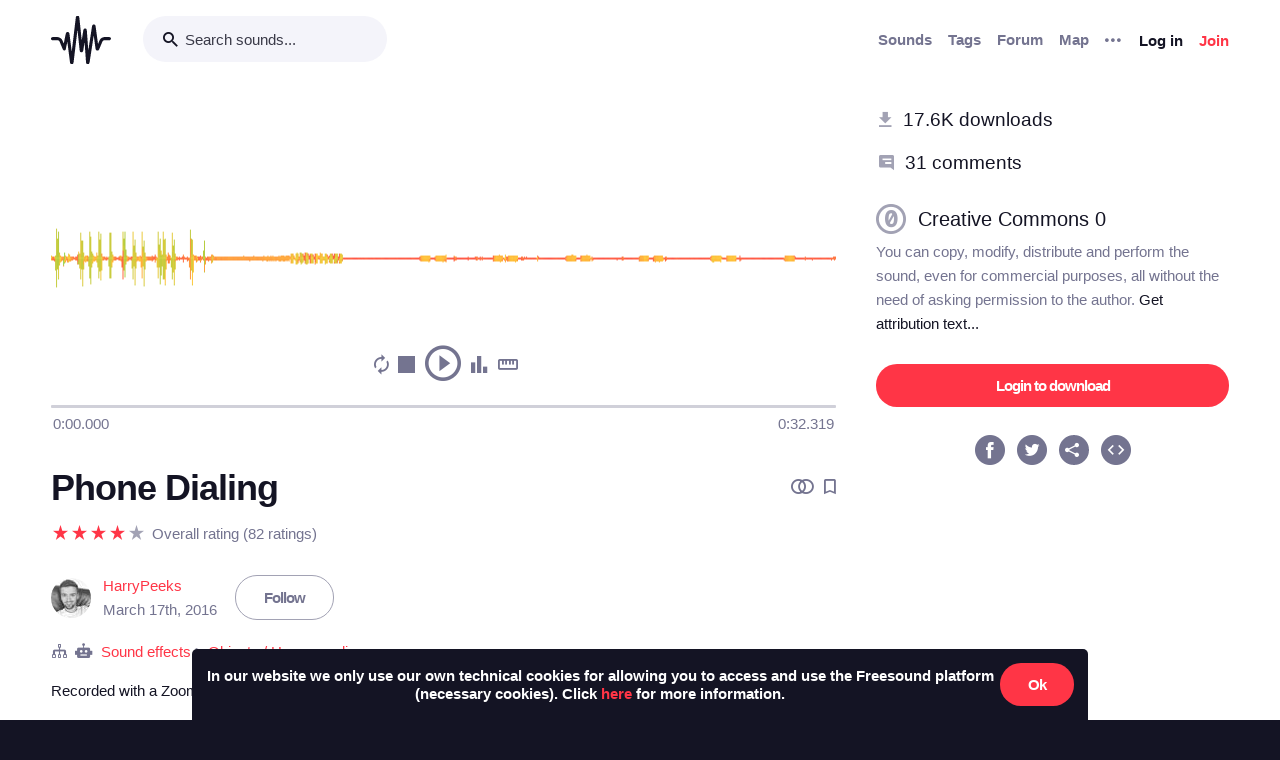

--- FILE ---
content_type: text/html; charset=utf-8
request_url: https://freesound.org/people/HarryPeeks/sounds/339950/
body_size: 9572
content:



<!doctype html>
<html lang="en">
<head>
    <meta charset="utf-8">
    <meta name="viewport" content="width=0">
    <meta name="theme-color" content="#000000">
    <title>Freesound - Phone Dialing by HarryPeeks</title>
    <meta name="description" content="Freesound: collaborative database of creative-commons licensed sound for musicians and sound lovers. Have you freed your sound today?">
    <meta name="keywords" content="free, sound">
    <link rel="apple-touch-icon" sizes="180x180" href="/apple-touch-icon.png">
    <link rel="icon" type="image/png" sizes="32x32" href="/favicon-32x32.png">
    <link rel="icon" type="image/png" sizes="16x16" href="/favicon-16x16.png">
    <link rel="manifest" href="/site.webmanifest">
    <link rel="mask-icon" href="/safari-pinned-tab.svg" color="#fd5b65">
    <meta name="theme-color" content="#fd5b65">
    <meta name="msapplication-config" content="none" />
    
    
    
    <meta property="og:title" content="Phone Dialing by HarryPeeks" />
    <meta property="og:type" content="song" />
    <meta property="og:audio" content="https://freesound.orghttps://cdn.freesound.org/previews/339/339950_2979316-lq.mp3" />
    <meta property="og:audio:artist" content="HarryPeeks" />
    <meta property="og:audio:title" content="Phone Dialing" />
    <meta property="og:url" content="https://freesound.org/people/HarryPeeks/sounds/339950/" />
    <meta property="og:audio:type" content="application/mp3" />
    <meta property="og:site_name" content="Freesound" />
    <meta property="og:image" content="https://cdn.freesound.org/displays/339/339950_2979316_wave_L.png" />
    <meta property="og:image:alt" content="A waveform image of the sound" />
    <meta property="fb:admins" content="100002130282170" />
    <meta name="twitter:card" content="player" />
    <meta name="twitter:site" content="@freesound_dev" />
    <meta name="twitter:title" content="Phone Dialing" />
    <meta name="twitter:description" content="Recorded with a Zoom H4N

Feel free to use any of my foley sounds! " />
    <meta name="twitter:image" content="https://cdn.freesound.org/displays/339/339950_2979316_wave_L.png" />
    <meta name="twitter:player" content="https://freesound.org/embed/sound/iframe/339950/simple/full_size/" />
    <meta name="twitter:player:width" content="440" />
    <meta name="twitter:player:height" content="132" />
    <meta name="twitter:player:stream" content="https://cdn.freesound.org/previews/339/339950_2979316-lq.mp3" />
    <meta name="twitter:player:stream:content_type" content="audio/mp4" />

    
    
    <link id="style" rel="stylesheet" href="/static/bw-frontend/dist/index.c8468909e252.css">
    
    
</head>
<body>
    <noscript>
        You need to enable JavaScript to run this app.
    </noscript>
    

<div class="modal " id="loginModal" tabindex="-1" role="dialog" aria-label="Login modal" aria-hidden="true">
    <div class="modal-wrapper">
        <div class="modal-dialog modal-dialog-centered">
            <div class="modal-content">
                <div class="modal-header">
                    <span class="close" data-dismiss="modal" aria-label="Close">
                        <span class="bw-icon-close ">
    
</span>
                    </span>
                </div>
                <div class="modal-body">
                    
<div class="col-12">
    <div class="text-center">
        <h4 class="v-spacing-5">Log in to Freesound</h4>
        <form id="loginForm" class="bw-form bw-form-less-spacing" method="post" action="/home/login/"><input type="hidden" name="csrfmiddlewaretoken" value="PWE4JcJU525ZbzDNt7dUnxj9mov83ItBAeqe8rFAmNiBWETkIDWsv3V5T7QBravy">
            <p>
    <label for="id_username">Username:</label>
    <input type="text" name="username" autofocus autocapitalize="none" autocomplete="username" maxlength="150" placeholder="Enter your email or username" required id="id_username">
    
    
  </p>

  
  <p>
    <label for="id_password">Password:</label>
    <input type="password" name="password" autocomplete="current-password" placeholder="Enter your password" required id="id_password">
    
    
      
    
  </p>
            <input type="hidden" name="next" value="/people/HarryPeeks/sounds/339950/" />
            <button type="submit" class="btn-primary v-spacing-top-2">Log in</button>
        </form>
    </div>
</div>

                </div>
                <div class="modal-footer">
                    
    <a class="v-spacing-top-3" data-toggle="problems-logging-in-modal">Problems logging in?</a>

                </div>
                <div class="modal-extra-info">
                    
    <a data-toggle="registration-modal">Don't have an account? Join now</a>

                </div>
            </div>
        </div>
    </div>
</div>
    

<div class="modal " id="problemsLoggingInModal" tabindex="-1" role="dialog" aria-label="Problems logging in modal" aria-hidden="true">
    <div class="modal-wrapper">
        <div class="modal-dialog modal-dialog-centered">
            <div class="modal-content">
                <div class="modal-header">
                    <span class="close" data-dismiss="modal" aria-label="Close">
                        <span class="bw-icon-close ">
    
</span>
                    </span>
                </div>
                <div class="modal-body">
                    
<div class="col-12">
    <div class="text-center">
        <h4 class="v-spacing-5">Problems logging in?</h4>
        <div class="text-grey v-spacing-top-negative-1 v-spacing-4">
            Enter your email or username below and we'll send you a link to help you login into your account.
        </div>
        <form id="problemsLoggingInModalForm" class="bw-form bw-form-less-spacing" method="post" action="/home/problems/"><input type="hidden" name="csrfmiddlewaretoken" value="PWE4JcJU525ZbzDNt7dUnxj9mov83ItBAeqe8rFAmNiBWETkIDWsv3V5T7QBravy">
            <p>
    
    <input type="text" name="username_or_email" maxlength="254" placeholder="Your email or username" required id="id_username_or_email">
    
    
      
    
  </p>
            <button id="recovery-account" type="submit" class="btn-primary v-spacing-top-2">Send me a link</button>
        </form>
    </div>
</div>

                </div>
                <div class="modal-footer">
                    
    <a class="v-spacing-top-3" data-link="loginModal"><span class="bw-icon-chevron bw-icon__chevron_left">
    
</span> Back to log in</a>

                </div>
                <div class="modal-extra-info">
                    
                </div>
            </div>
        </div>
    </div>
</div>
    

<div class="modal " id="feedbackRegistration" tabindex="-1" role="dialog" aria-label="Registration complete modal" aria-hidden="true">
    <div class="modal-wrapper">
        <div class="modal-dialog modal-dialog-centered">
            <div class="modal-content">
                <div class="modal-header">
                    <span class="close" data-dismiss="modal" aria-label="Close">
                        <span class="bw-icon-close ">
    
</span>
                    </span>
                </div>
                <div class="modal-body">
                    
<div class="col-12">
    <div class="text-center">
        <h4 class="v-spacing-5">Almost there!</h4>
        <p class="main-text">We've sent a verification link by email</p>
        <p class="secondary-text">Didn't receive the email? Check your Spam folder, it may have been caught by a filter. If you still don't see it, you can <a href="/home/reactivate/">resend the verification email</a>.</p>
    </div>
</div>

                </div>
                <div class="modal-footer">
                    
                </div>
                <div class="modal-extra-info">
                    
                </div>
            </div>
        </div>
    </div>
</div>
    

<div class="modal zindex2000" id="confirmationModal" tabindex="-1" role="dialog" aria-label="Confirmation modal" aria-hidden="true">
    <div class="modal-wrapper">
        <div class="modal-dialog modal-dialog-centered">
            <div class="modal-content">
                <div class="modal-header">
                    <span class="close" data-dismiss="modal" aria-label="Close">
                        <span class="bw-icon-close ">
    
</span>
                    </span>
                </div>
                <div class="modal-body">
                    
    <div class="text-center">
        <h4 id="confirmationModalTitle">Default title</h4>
        <div id="confirmationModalHelpText" class="v-spacing-top-2"></div>
        <div class="row v-spacing-top-4 v-spacing-3">
            <div class="col-4 offset-2">
                <form id="confirmationModalAcceptSubmitForm" method="post" action=""><input type="hidden" name="csrfmiddlewaretoken" value="PWE4JcJU525ZbzDNt7dUnxj9mov83ItBAeqe8rFAmNiBWETkIDWsv3V5T7QBravy">
                    <button type="submit" class="btn-primary">Yes</button>
                </form>
            </div>
            <div class="col-4">
                <button class="btn-secondary" data-dismiss="modal">Cancel</button>
            </div>
        </div>
    </div>

                </div>
                <div class="modal-footer">
                    
                </div>
                <div class="modal-extra-info">
                    
                </div>
            </div>
        </div>
    </div>
</div>
    <div id="genericModalWrapper"></div>
    <div class="toast" role="alert" aria-live="assertive" aria-atomic="true">
    <div class="toast-body"></div>
</div>
    <div class="notifications-wrapper"></div>
    
    <div class="bw-page" aria-hidden="false">
        
        
        
<nav class="bw-nav">
    <div class="container bw-nav__container">
        <form method="get" action="/search/">
        <div class="bw-nav__logo-search-container">
            <div class="bw-nav__logo">
                <a href="/" class="no-hover"></a>
            </div>
            <div class="input-wrapper">
                <input name="q" type="search" class="bw-nav__search" placeholder="Search sounds..." autocomplete="off" />
            </div>
        </div>
        </form>
        <ul class="bw-nav__actions" role="menu">
            <li class="bw-nav__action d-none d-lg-flex">
    <a class="bw-link--grey font-weight-bold" href="/browse/" role="menuitem">Sounds</a>
</li>
<li class="bw-nav__action d-none d-lg-flex">
    <a class="bw-link--grey font-weight-bold" href="/browse/tags/" role="menuitem">Tags</a>
</li>
<li class="bw-nav__action d-none d-lg-flex">
    <a class="bw-link--grey font-weight-bold" href="/forum/" role="menuitem">Forum</a>
</li>
<li class="bw-nav__action d-none d-lg-flex">
    <a class="bw-link--grey font-weight-bold" href="/browse/geotags/" role="menuitem">Map</a>
</li>
<li class="bw-nav__action dropdown">
    <a class="bw-link--grey bw-nav__menu dropdown-toggle no-hover bw-icon-ellipsis" id="three-dots-menu" aria-label="Menu"
       data-toggle="dropdown" tabindex="0"></a>
    <ul class="dropdown-menu" aria-labelledby="three-dots-menu">
        <li class="bw-nav__action dropdown-item d-lg-none">
            <a class="bw-link--black" href="/browse/">Sounds</a>
        </li>
        <li class="bw-nav__action dropdown-item">
            <a class="bw-link--black" href="/browse/packs/">Packs</a>
        </li>
        <li class="bw-nav__action dropdown-item d-lg-none">
            <a class="bw-link--black" href="/forum/">Forum</a>
        </li>
        <li class="bw-nav__action dropdown-item d-lg-none">
            <a class="bw-link--black" href="/browse/geotags/">Map</a>
        </li>
        <li class="bw-nav__action dropdown-item d-lg-none">
            <a class="bw-link--black" href="/browse/tags/">Tags</a>
        </li>
        <li class="bw-nav__action dropdown-item">
            <a class="bw-link--black" href="/browse/random/">Random sound</a>
        </li>
        <li class="bw-nav__action dropdown-item">
            <a class="bw-link--black" href="/charts/">Charts</a>
        </li>
        <li class="bw-nav__action dropdown-item d-lg-none">
            <a class="bw-link--black" href="/donations/donate/">Donate</a>
        </li>
        <li class="bw-nav__action dropdown-item">
            <a class="bw-link--grey" href="/help/faq/">Help</a>
        </li>
                
    </ul>
</li>

            



    <li class="bw-nav__action">
        <button class="btn-secondary" data-toggle="login-modal" data-target="#loginModal" role="menuitem">Log in</button>
    </li>
    <li class="bw-nav__action d-none d-lg-flex">
        <button class="btn-primary" data-toggle="registration-modal" data-target="#registerModal" role="menuitem">Join</button>
    </li>


        </ul>
    </div>
</nav>
        
        
    <div class="container">
        <div class="navbar-space-filler v-spacing-7 padding-bottom-7 v-spacing-top-5">
            
            <div class="row no-gutters ">
                <div class="col-md-8">
                    




    
        
        <div aria-label="Sound Phone Dialing by ">
        <div
    class="bw-player"
    data-sound-id="339950"
    data-size="big"

    data-collection="false"
    data-collection-modal-content-url="" 
    

    data-bookmark="false"
    data-bookmark-modal-url=""
    data-add-bookmark-url=""

    data-similar-sounds="false"
    data-similar-sounds-modal-url=""
    data-remix-group="false"
    data-remix-group-modal-url=""
    data-mp3="https://cdn.freesound.org/previews/339/339950_2979316-lq.mp3"
    data-ogg="https://cdn.freesound.org/previews/339/339950_2979316-lq.ogg"
    data-waveform="https://cdn.freesound.org/displays/339/339950_2979316_wave_bw_L.png"
    data-spectrum="https://cdn.freesound.org/displays/339/339950_2979316_spec_bw_L.jpg"
    data-title="Phone Dialing"
    data-duration="32.319"
    data-samplerate="48000.0"
    data-show-milliseconds="true"
    data-favorite="false"
    data-num-comments="31" 
    data-num-downloads="17606" 
    
    tabindex="0">  
</div>
        <div class="bw-player-big__controls"></div>
        </div>

    

                    <div class="bw-sound-page__information v-spacing-top-5 word-wrap-break-word">
                        
                        <div class="row middle">
                            <div class="col-10 overflow-hidden">
                                <h1><a class="bw-link--black" href="/people/HarryPeeks/sounds/339950/">Phone Dialing</a></h1>
                            </div>
                            <div class="col-2 text-right">
                                <div class="text-grey">
                                    
                                    
                                    <span class="h-spacing-left-1"></span>
                                    <button title="Find similar sounds" aria-label="Find similar sounds" class="btn-neutral" data-toggle="similar-sounds-modal" data-modal-activation-param="similar" data-modal-content-url="/people/HarryPeeks/sounds/339950/similar/?ajax=1">
                                        <span class="bw-icon-similar ">
    
</span>
                                    </button>
                                    
                                    
                                    <span class="h-spacing-left-1"></span>
                                    <button title="Bookmark this sound" aria-label="Bookmark this sound" class="btn-neutral" data-toggle="bookmark-modal" data-modal-url="/home/bookmarks/get_form_for_sound/339950/" data-add-bookmark-url="/home/bookmarks/add/339950/">
                                        <span class="bw-icon-bookmark ">
    
</span>
                                    </button>
                                    
                                </div>
                            </div>
                        </div>

                        <div class="middle v-spacing-top-2">
<div class="bw-rating__container" 
    data-show-added-rating-on-save="false" 
    
    aria-label="Average rating of 4.2">
    
        
            <div class="bw-rating__star-no-editable" data-value="5">
        
            
                <span class="bw-icon-star text-light-grey">
    
</span>
            
        
            </div>
        
    
        
            <div class="bw-rating__star-no-editable" data-value="4">
        
            
                <span class="bw-icon-star text-red">
    
</span>
            
        
            </div>
        
    
        
            <div class="bw-rating__star-no-editable" data-value="3">
        
            
                <span class="bw-icon-star text-red">
    
</span>
            
        
            </div>
        
    
        
            <div class="bw-rating__star-no-editable" data-value="2">
        
            
                <span class="bw-icon-star text-red">
    
</span>
            
        
            </div>
        
    
        
            <div class="bw-rating__star-no-editable" data-value="1">
        
            
                <span class="bw-icon-star text-red">
    
</span>
            
        
            </div>
        
    
</div><span class="bw-rating__count text-grey h-spacing-left-1">Overall rating (82 ratings)</span></div>

                        <div class="middle bw-sound-page__user v-spacing-top-5">
                            <div class="h-spacing-1">
                                
    <div class="avatar" style="width:40px;height:40px;">
        <img src="/data/avatars/2979/2979316_M.jpg"  class="avatar " style="width:40px;height:40px;" />
    </div>

                            </div>
                            <div class="h-spacing-left-1 ellipsis">
                                <a href="/people/HarryPeeks/">HarryPeeks</a>
                                <p class="text-grey">March 17th, 2016</p>
                            </div>
                            
                                <div class="h-spacing-left-3">
                                    
                                        <a class="no-hover btn-inverse" href="/follow/follow_user/HarryPeeks/?next=/people/HarryPeeks/sounds/339950/">Follow</a>
                                    
                                </div>
                            
                        </div>
                        <div class="middle v-spacing-top-3 dot-separated-divs text-grey">
                            
                             
                                <div class="ellipsis">
                                    <span class="bw-icon-tree ">
    
</span>
                                    <span title="This category was added automatically by an algorithm"><span class="bw-icon-robot ">
    
</span></span>
                                    <a href="/search/?f=category%3A%22Sound+effects%22" title="Category: Sound effects">Sound effects</a> > <a href="/search/?f=category%3A%22Sound+effects%22+subcategory%3A%22Objects+%2F+House+appliances%22" title="Subcategory: Objects / House appliances">Objects / House appliances</a>
                                </div>
                            
                            
                            
                            
                        </div>
                        <div class="v-spacing-top-1">
                            <div id="soundDescriptionSection">
                                <p>Recorded with a Zoom H4N</p>

<p>Feel free to use any of my foley sounds! </p>
                            </div>
                            
                            <div class="v-spacing-top-3">
                                <a href="javascript:void(0);" title="Flag this sound as illegal, offensive or other..." class="text-light-grey" data-toggle="flag-sound-modal" data-modal-activation-param="flag" data-modal-content-url="/people/HarryPeeks/sounds/339950/flag/?ajax=1">
                                    <span class="bw-icon-flag ">
    
</span> Sound illegal or offensive? Flag it!
                                </a>
                            </div>
                            <div class="v-spacing-top-3">
                                
                                    <div class="display-inline-block"><a href="/browse/tags/call/"  class="no-hover btn-inverse text-black font-weight-normal border-grey-light text-center no-border-radius padding-1 no-text-wrap h-spacing-1 line-height-38 no-letter-spacing opacity-050 tag-container h-spacing-1">
    call
</a></div>
                                
                                    <div class="display-inline-block"><a href="/browse/tags/dial/"  class="no-hover btn-inverse text-black font-weight-normal border-grey-light text-center no-border-radius padding-1 no-text-wrap h-spacing-1 line-height-38 no-letter-spacing opacity-050 tag-container h-spacing-1">
    dial
</a></div>
                                
                                    <div class="display-inline-block"><a href="/browse/tags/phone/"  class="no-hover btn-inverse text-black font-weight-normal border-grey-light text-center no-border-radius padding-1 no-text-wrap h-spacing-1 line-height-38 no-letter-spacing opacity-050 tag-container h-spacing-1">
    phone
</a></div>
                                
                                    <div class="display-inline-block"><a href="/browse/tags/Phone/"  class="no-hover btn-inverse text-black font-weight-normal border-grey-light text-center no-border-radius padding-1 no-text-wrap h-spacing-1 line-height-38 no-letter-spacing opacity-050 tag-container h-spacing-1">
    Phone
</a></div>
                                
                                    <div class="display-inline-block"><a href="/browse/tags/ring/"  class="no-hover btn-inverse text-black font-weight-normal border-grey-light text-center no-border-radius padding-1 no-text-wrap h-spacing-1 line-height-38 no-letter-spacing opacity-050 tag-container h-spacing-1">
    ring
</a></div>
                                
                                    <div class="display-inline-block"><a href="/browse/tags/telephone/"  class="no-hover btn-inverse text-black font-weight-normal border-grey-light text-center no-border-radius padding-1 no-text-wrap h-spacing-1 line-height-38 no-letter-spacing opacity-050 tag-container h-spacing-1">
    telephone
</a></div>
                                
                            </div>
                            <div class="divider-light v-spacing-top-4"></div>
                            <div class="v-spacing-top-4 row">
                                <div class="col-2 text-center text-17">
                                    <p class="text-grey no-margins">Type</p>
                                    <p class="no-margins">Wave (.wav)</p>
                                </div>
                                <div class="col-2 text-center text-17">
                                    <p class="text-grey no-margins">Duration</p>
                                    <p class="no-margins">0:32.319</p>
                                </div>
                                <div class="col-2 text-center text-17">
                                    <p class="text-grey no-margins">File size</p>
                                    <p class="no-margins">5.9 MB</p>
                                </div>
                                    <div class="col-2 text-center text-17">
                                        <p class="text-grey no-margins">Sample rate</p>
                                        <p class="no-margins">48000.0 Hz</p>
                                    </div>
                                
                                    <div class="col-2 text-center text-17">
                                        <p class="text-grey no-margins">Bit depth</p>
                                        <p class="no-margins">16 bit</p>
                                    </div>
                                
                                <div class="col-2 text-center text-17">
                                    <p class="text-grey no-margins">Channels</p>
                                    <p class="no-margins">Stereo</p>
                                </div>
                            </div>
                        </div>
                        
                    </div>
                    <div class="v-spacing-top-6">
                        <div>
                            <h6 class="text-26 no-margins ">Comments</h6>
                            <a name="comments"></a>
                            
                                
                                    <div class="v-spacing-top-4">
                                        Please <a href="/home/login/?next=/people/HarryPeeks/sounds/339950/">log in</a> to comment
                                    </div>
                                
                            
                            <div id="soundCommentsSection" class="v-spacing-top-5 word-wrap-break-word">
                                
                                    
                                        <div>
                                            <div style="display: flex; justify-content: space-between;">
                                                



    <div class="middle bw-sound-page__user v-spacing-top-1">
        <div class="h-spacing-1">
            
    <div class="no-avatar text-white opacity-080 " style="background-color:rgb(19, 179, 147);width:40px;height:40px;line-height:40px;font-size:16px;">
        E
    </div>

        </div>
        <div class="h-spacing-left-1">
            <a href="/people/editionmaestro/">editionmaestro</a>
            <p class="text-grey">3 years, 9 months ago</p>
        </div>
    </div>

                                                <div class="text-right v-spacing-top-1">
                                                    


                                                    
                                                </div>
                                            </div>
                                            <p class="v-spacing-top-1"><p>Thank you , for your good recording</p></p>
                                            
                                                <div class="divider-light v-spacing-top-3 v-spacing-2"></div>
                                            
                                        </div>
                                    
                                        <div>
                                            <div style="display: flex; justify-content: space-between;">
                                                



    <div class="middle bw-sound-page__user v-spacing-top-1">
        <div class="h-spacing-1">
            
    <div class="no-avatar text-white opacity-080 " style="background-color:rgb(170, 206, 65);width:40px;height:40px;line-height:40px;font-size:16px;">
        R
    </div>

        </div>
        <div class="h-spacing-left-1">
            <a href="/people/rod_uni/">rod_uni</a>
            <p class="text-grey">3 years, 11 months ago</p>
        </div>
    </div>

                                                <div class="text-right v-spacing-top-1">
                                                    


                                                    
                                                </div>
                                            </div>
                                            <p class="v-spacing-top-1"><p>Thanks a lot! I'm using it on my job.</p></p>
                                            
                                                <div class="divider-light v-spacing-top-3 v-spacing-2"></div>
                                            
                                        </div>
                                    
                                        <div>
                                            <div style="display: flex; justify-content: space-between;">
                                                



    <div class="middle bw-sound-page__user v-spacing-top-1">
        <div class="h-spacing-1">
            
    <div class="no-avatar text-white opacity-080 " style="background-color:rgb(0, 220, 80);width:40px;height:40px;line-height:40px;font-size:16px;">
        C
    </div>

        </div>
        <div class="h-spacing-left-1">
            <a href="/people/chortle23/">chortle23</a>
            <p class="text-grey">4 years, 8 months ago</p>
        </div>
    </div>

                                                <div class="text-right v-spacing-top-1">
                                                    


                                                    
                                                </div>
                                            </div>
                                            <p class="v-spacing-top-1"><p>Thank you sooooo much!</p></p>
                                            
                                                <div class="divider-light v-spacing-top-3 v-spacing-2"></div>
                                            
                                        </div>
                                    
                                        <div>
                                            <div style="display: flex; justify-content: space-between;">
                                                



    <div class="middle bw-sound-page__user v-spacing-top-1">
        <div class="h-spacing-1">
            
    <div class="no-avatar text-white opacity-080 " style="background-color:rgb(170, 206, 65);width:40px;height:40px;line-height:40px;font-size:16px;">
        A
    </div>

        </div>
        <div class="h-spacing-left-1">
            <a href="/people/alexyquest42/">alexyquest42</a>
            <p class="text-grey">4 years, 8 months ago</p>
        </div>
    </div>

                                                <div class="text-right v-spacing-top-1">
                                                    


                                                    
                                                </div>
                                            </div>
                                            <p class="v-spacing-top-1"><p>Thanks for the sound! I used it in my sci-fi comedy podcast, The Stench of Adventure: <a href="https://open.spotify.com/show/5JxiFeCSHSKyzq5IVcS6DR?si=nx05kajWQyOhk9jix4WuhA" rel="nofollow">https://open.spotify.com/show/5JxiFeCSHSKyzq5IVcS6DR?si=nx05kajWQyOhk9jix4WuhA</a></p></p>
                                            
                                                <div class="divider-light v-spacing-top-3 v-spacing-2"></div>
                                            
                                        </div>
                                    
                                        <div>
                                            <div style="display: flex; justify-content: space-between;">
                                                



    <div class="middle bw-sound-page__user v-spacing-top-1">
        <div class="h-spacing-1">
            
    <div class="no-avatar text-white opacity-080 " style="background-color:rgb(29, 159, 181);width:40px;height:40px;line-height:40px;font-size:16px;">
        P
    </div>

        </div>
        <div class="h-spacing-left-1">
            <a href="/people/planeventsca/">planeventsca</a>
            <p class="text-grey">4 years, 10 months ago</p>
        </div>
    </div>

                                                <div class="text-right v-spacing-top-1">
                                                    


                                                    
                                                </div>
                                            </div>
                                            <p class="v-spacing-top-1"><p>Hey there! Just wanted to thank you and let you know we used this sound in Series 2 Episode 4 of our podcast. You can listen over at <br><a href="https://www.planevents.ca/desi-wedding-podcast/" rel="nofollow">https://www.planevents.ca/desi-wedding-podcast/</a>. Let us know if we need to update any of the credits</p></p>
                                            
                                        </div>
                                    

                                    <div>
                                        



<ul class="bw-pagination_container">
    

    

    
        
            <li class="bw-pagination_circle bw-pagination_selected">
                1
            </li>
        
    
        
            <li><a href="/people/HarryPeeks/sounds/339950/?page=2#comments" title="Page 2">2</a></li>
        
    
        
            <li><a href="/people/HarryPeeks/sounds/339950/?page=3#comments" title="Page 3">3</a></li>
        
    
        
            <li><a href="/people/HarryPeeks/sounds/339950/?page=4#comments" title="Page 4">4</a></li>
        
    
        
            <li><a href="/people/HarryPeeks/sounds/339950/?page=5#comments" title="Page 5">5</a></li>
        
    
        
            <li><a href="/people/HarryPeeks/sounds/339950/?page=6#comments" title="Page 6">6</a></li>
        
    
        
            <li><a href="/people/HarryPeeks/sounds/339950/?page=7#comments" title="Page 7">7</a></li>
        
    

    

    
        <li>
            <a href="/people/HarryPeeks/sounds/339950/?page=2#comments" class="bw-link--white bw-pagination_circle bw-pagination_direction no-hover" title="Next Page" aria-label="Next Page">
                <span class="bw-icon-arrow ">
    
</span>
            </a>
        </li>
    
</ul>



                                    </div>

                                
                            </div>
                        </div>
                    </div>                 
                </div>

                <div class="col-md-4 col-extra-left-padding-large-md">
                    <div class="divider-light v-spacing-top-4 v-spacing-4 d-md-none"></div>
                    <div class="bw-sound__sidebar">
                        
                        
                        <div>
                            <ol>
                                <li class="v-spacing-3"> <span class="bw-icon-download text-light-grey">
    
</span>
                                    <a class="text-19 bw-link--black" title="This sound has been downloaded 17,606 times" href="javascript:void(0);" data-toggle="modal-default" data-modal-content-url="/people/HarryPeeks/sounds/339950/downloaders/?ajax=1" data-modal-activation-param="downloaders">17.6K downloads</a>
                                </li>
                                <li class="v-spacing-3"><span class="bw-icon-comments text-light-grey">
    
</span>
                                    <a class="text-19 bw-link--black" title="This sound has received 31 comments" href="#comments">31 comments</a>
                                </li>
                            </ol>
                        </div>
                        <div class="v-spacing-top-5 middle">
                            <span class="bw-icon-zero text-light-grey text-30">
    
</span> <a title="Go to the full license text" href="http://creativecommons.org/publicdomain/zero/1.0/" target="_blank" class="bw-link--black text-20 h-spacing-left-2 padding-right-4">Creative Commons 0</a>
                        </div>
                        <div class="text-grey  v-spacing-top-1">
                            You can copy, modify, distribute and perform the sound, even for commercial purposes, all without the need of asking permission to the author. <a href="javascript:void(0);" data-toggle="modal-default" data-modal-content-url="/people/HarryPeeks/sounds/339950/attribution/?ajax=1" data-modal-activation-param="attribution" class="bw-link--black">Get attribution text...</a>
                        </div>
                        

                        

                        <div class="v-spacing-top-5 v-padding-bottom-5 ">
                            
                                
                                    <a class="no-hover btn-primary display-inline-block w-100 text-center" href="/people/HarryPeeks/sounds/339950/download/339950__harrypeeks__phone-dialing.wav">Login to download</a>
                                
                            

                            

                            

                            

                            

                        </div>
                        <div>
                            <ol class="center">
                                <li aria-label="Share in Facebook"><a class="no-hover" href="https://www.facebook.com/sharer/sharer.php?u=https://freesound.org/s/339950/" target="_blank"><div class="cleanIcon"><span class="bw-icon-facebook text-30">
    
        <span class="path1"></span><span class="path2"></span>
        
    
</span></div></a></li>
                                <li aria-label="Share in Twitter" class="h-spacing-left-2"><a class="no-hover" href="https://twitter.com/share?url=https://freesound.org/s/339950/" target="_blank"><div class="cleanIcon"><span class="bw-icon-twitter text-30">
    
        <span class="path1"></span><span class="path2"></span>
        
    
</span></div></a></li>
                                <li aria-label="Share URL" class="h-spacing-left-2"><a id="toggle-share-link" class="cursor-pointer no-hover"><div class="cleanIcon"><span class="bw-icon-share2 bw-icon__inside_circle">
    
</span></div></a></li>
                                <li aria-label="Embed this sound" class="h-spacing-left-2"><a id="toggle-embed-code" class="cursor-pointer no-hover"><div class="cleanIcon"><span class="bw-icon-embed-stroke text-30">
    
        <span class="path1"></span><span class="path2"></span>
        
    
</span></div></a></li>
                            </ol>
                        </div>

                        <div id="share-link" class="v-spacing-top-5" data-static-file-url="https://cdn.freesound.org/previews/339/339950_2979316-hq.mp3" data-sound-page-url="https://freesound.org/s/339950/">
                             <span class="text-grey">Share url: </span><br><input class="w-100" type="text" readonly />
                        </div>

                        <div id="embed-links" class="v-spacing-top-5 bw-form">
                            <div class="v-spacing-1">
                                <div>920 x 245</div>
                                <img id="large-embed-image" class="cursor-pointer" src="/static/bw-frontend/public/embeds/images/widgets/embed_large_scaled_active_color.922b1f15e945.png" alt="Embed example, large size"/>
                            </div>
                            <div class="v-spacing-1">
                                <div>481 x 86</div>
                                <img id="medium-embed-image" class="cursor-pointer" src="/static/bw-frontend/public/embeds/images/widgets/embed_medium_scaled_active_color.f1b63a5e4dca.png" alt="Embed example, medium size"/>
                            </div>
                            <div class="v-spacing-1">
                                <div>375 x 30</div>
                                <img id="small-embed-image" class="cursor-pointer" src="/static/bw-frontend/public/embeds/images/widgets/embed_small_scaled_active_color.be7770514444.png" alt="Embed example, small size"/>
                            </div>
                            <textarea
                                    id="embed-code"
                                    data-size-large="920,245"
                                    data-size-medium="481,86"
                                    data-size-small="375,30"
                                    data-iframe-url-template="https://freesound.org/embed/sound/iframe/339950/simple/SIZE/"
                                    style="min-height: 130px;"
                                    placeholder="The embed code will appear here"
                                    class="w-100 v-spacing-top-2">
                            </textarea>

                        </div>

                    </div>
                </div>
            </div>
        </div>
    </div>

        

<footer class="bw-footer padding-7 v-spacing-top-6">
  <div class="center">
    <div class="footer-logo-container">
        <div class="row">
            <div class="col-sm-8">
                <a href="https://www.upf.edu/web/mtg" class="no-hover">
                    <img class="w-100" src="/static/bw-frontend/dist/upf_logo.06e9f326ce68.png" />
                </a>
            </div>
            <div class="col-sm-4">
                <a href="https://www.upf.edu/web/phonos/" class="no-hover">
                    <img class="w-100" src="/static/bw-frontend/dist/phonos_logo.7c586cfd83d2.png" />
                </a>
            </div>
        </div>
    </div>
  </div>
  <div class="row v-spacing-top-3 center">
    <a class="bw-link--grey h-spacing-1" href="/help/about/">About Freesound</a>
    <a class="bw-link--grey h-spacing-1" href="/help/tos_web/">Terms of use</a>
    <a class="bw-link--grey h-spacing-1" href="/help/privacy/">Privacy</a>
    <a class="bw-link--grey h-spacing-1" href="/help/cookies_policy/">Cookies</a>
    <a class="bw-link--grey h-spacing-1" href="/help/developers/">Developers</a>
    <a class="bw-link--grey h-spacing-1" href="/help/faq/">Help</a>
    <a class="bw-link--grey h-spacing-1" href="/donations/donors/">Donations</a>
    <a class="bw-link--grey h-spacing-1" href="https://blog.freesound.org">Blog</a>
    <a class="bw-link--grey h-spacing-1" href="https://labs.freesound.org">Freesound Labs</a>
    <a class="bw-link--grey h-spacing-1" href="/help/tshirt/">Get your t-shirt!</a>
  </div>
  <div class="center v-spacing-top-3">
    <span>© 2026 Universitat Pompeu Fabra</span>
  </div>
</footer>
    </div>
    
<script defer data-domain="freesound.org" src="https://analytics.freesound.org/js/plausible.manual.js"></script>
<script>window.plausible = window.plausible || function() { (window.plausible.q = window.plausible.q || []).push(arguments) }</script>
<script>
    let redactedUrl = window.location.href.replace(/\/\d+\//g, "/_ID_/"); // Replace numberic IDs
    redactedUrl = redactedUrl.replace(/people\/([^/]+)\//ig, "people/_USERNAME_/");  // Replace usernames
    redactedUrl = redactedUrl.replace(/browse\/geotags\/(\w+)\//ig, "browse/geotags/_TAG_/");  // Replace tag from geotags
    redactedUrl = redactedUrl.replace(/browse\/tags\/.*/ig, "browse/tags/_TAGS_/");  // Replace multiple tags from tags page
    if (redactedUrl.includes("/forum/")){  // Replace forum names, be careful with some hard coded URLs
        if (!(redactedUrl.includes("/moderate/") || redactedUrl.includes("/forums-search/") || redactedUrl.includes("/hot-treads/"))){
            redactedUrl = redactedUrl.replace(/forum\/([^/]+)\//ig, "forum/_FORUM_NAME_/");  // Replace forum name
        }
    }
    redactedUrl = redactedUrl.replace(/activate\/([^/]+)\/([^/]+)\//ig, "activate/_USERNAME_/_CODE_/");  // Replace activation urls
    redactedUrl = redactedUrl.replace(/reset\/([^/]+)\//ig, "reset/_CODE_/");  // Replace password reset
    redactedUrl = redactedUrl.replace(/tickets\/([^/]+)\//ig, "tickets/_ID_/");  // Replace moderation tickets
    plausible('pageview', { u: redactedUrl });
</script>

    

<script src='https://api.tiles.mapbox.com/mapbox-gl-js/v2.6.1/mapbox-gl.js'></script>
<link href='https://api.tiles.mapbox.com/mapbox-gl-js/v2.6.1/mapbox-gl.css' rel='stylesheet' />
<script src='https://api.mapbox.com/mapbox-gl-js/plugins/mapbox-gl-geocoder/v4.7.2/mapbox-gl-geocoder.min.js'></script>
<link rel='stylesheet' href='https://api.mapbox.com/mapbox-gl-js/plugins/mapbox-gl-geocoder/v4.7.2/mapbox-gl-geocoder.css' type='text/css' />
<script type="text/javascript">
    mapboxgl.accessToken = 'pk.eyJ1IjoiZnJlZXNvdW5kIiwiYSI6ImNrd3E0Mm9lbjBqM2Qyb2wwdmwxaWI3a3oifQ.MZkgLSByRuk_Xql67CySAg';
</script>
    <script>
        
        document.cookie = "preferSpectrogram=no;path=/";
        document.cookie = "disallowSimultaneousAudioPlayback=no;path=/"
        
        const userIsAuthenticated = false;
    </script>
    <script src="/static/bw-frontend/dist/index.b775eef845f4.js"></script>
    
    <script src="/static/bw-frontend/dist/sound.a7fd1b9d4d97.js"></script>

</body>
</html>
